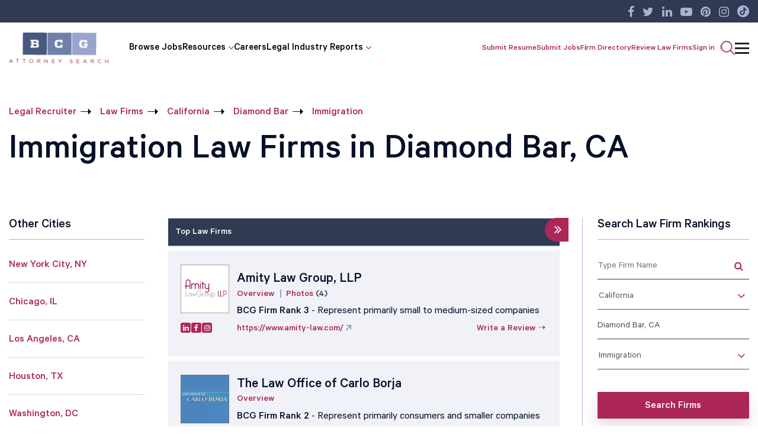

--- FILE ---
content_type: application/javascript
request_url: https://www.bcgsearch.com/script/bioep_20191231053130.js
body_size: 1552
content:
window.bioEp = {
    bgEl: {},
    popupEl: {},
    closeBtnEl: {},
    shown: !1,
    overflowDefault: "visible",
    transformDefault: "",
    width: 400,
    height: 220,
    html: "",
    css: "",
    fonts: [],
    delay: 5,
    showOnDelay: !1,
    cookieExp: 30,
    showOncePerSession: !1,
    onPopup: null,
    cookieManager: {
        create: function(t, e, o, i) {
            var n = "";
            if (i) n = "; expires=0";
            else if (o) {
                var s = new Date;
                s.setTime(s.getTime() + 24 * o * 60 * 60 * 1e3), n = "; expires=" + s.toGMTString()
            }
            document.cookie = t + "=" + e + n + "; path=/"
        },
        get: function(t) {
            for (var e = t + "=", o = document.cookie.split(";"), i = 0; i < o.length; i++) {
                for (var n = o[i];
                    " " == n.charAt(0);) n = n.substring(1, n.length);
                if (0 === n.indexOf(e)) return n.substring(e.length, n.length)
            }
            return null
        },
        erase: function(t) {
            this.create(t, "", -1)
        }
    },
    checkCookie: function() {
        return this.cookieExp <= 0 ? !(!this.showOncePerSession || "true" != this.cookieManager.get("bioep_shown_session")) || (this.cookieManager.erase("bioep_shown"), !1) : "true" == this.cookieManager.get("bioep_shown")
    },
    addCSS: function() {
        for (var t = 0; t < this.fonts.length; t++) {
            var e = document.createElement("link");
            e.href = this.fonts[t], e.type = "text/css", e.rel = "stylesheet", document.head.appendChild(e)
        }
        document.createTextNode("#bio_ep_bg {display: none; position: fixed; top: 0; left: 0; width: 100%; height: 100%; background-color: #000; opacity: 0.3; z-index: 10001;}#bio_ep {display: none; position: fixed; width: " + this.width + "px; height: " + this.height + "px; font-family: 'Titillium Web', sans-serif; font-size: 16px; left: 50%; top: 50%; transform: translateX(-50%) translateY(-50%); -webkit-transform: translateX(-50%) translateY(-50%); -ms-transform: translateX(-50%) translateY(-50%); background-color: #fff; box-shadow: 0px 1px 4px 0 rgba(0,0,0,0.5); z-index: 10002;}#bio_ep_close {position: absolute; left: 100%; margin: -8px 0 0 -12px; width: 20px; height: 20px; color: #fff; font-size: 12px; font-weight: bold; text-align: center; border-radius: 50%; background-color: #5c5c5c; cursor: pointer;}" + this.css);
        document.createElement("style").type = "text/css"
    },
    addPopup: function() {
        return !0
    },
    showPopup: function() {
        this.shown || (this.shown = !0, "function" == typeof this.onPopup && this.onPopup())
    },
    hidePopup: function() {
        this.bgEl.style.display = "none", this.popupEl.style.display = "none", document.body.style.overflow = this.overflowDefault
    },
    scalePopup: function() {
        var t = 40,
            e = 40,
            o = bioEp.popupEl.offsetWidth,
            i = bioEp.popupEl.offsetHeight,
            n = window.innerWidth,
            s = window.innerHeight,
            h = {
                width: 0,
                height: 0
            },
            a = o / i;
        o > n - t && (h.width = n - t, h.height = h.width / a, h.height > s - e && (h.height = s - e, h.width = h.height * a)), 0 === h.height && i > s - e && (h.height = s - e, h.width = h.height * a);
        var d = h.width / o;
        (d <= 0 || d > 1) && (d = 1), "" === this.transformDefault && (this.transformDefault = window.getComputedStyle(this.popupEl, null).getPropertyValue("transform")), this.popupEl.style.transform = this.transformDefault + " scale(" + d + ")"
    },
    addEvent: function(t, e, o) {
        t.addEventListener ? t.addEventListener(e, o, !1) : t.attachEvent && t.attachEvent("on" + e, o)
    },
    loadEvents: function() {
        this.addEvent(document, "mouseout", function(t) {
            if ("input" != (t = t || window.event).target.tagName.toLowerCase()) {
                var e = Math.max(document.documentElement.clientWidth, window.innerWidth || 0);
                if (!(t.clientX >= e - 50))
                    if (!(t.clientY >= 50)) t.relatedTarget || t.toElement || bioEp.showPopup()
            }
        }.bind(this)), this.addEvent(this.closeBtnEl, "click", function() {
            bioEp.hidePopup()
        }), this.addEvent(window, "resize", function() {})
    },
    setOptions: function(t) {
        this.width = void 0 === t.width ? this.width : t.width, this.height = void 0 === t.height ? this.height : t.height, this.html = void 0 === t.html ? this.html : t.html, this.css = void 0 === t.css ? this.css : t.css, this.fonts = void 0 === t.fonts ? this.fonts : t.fonts, this.delay = void 0 === t.delay ? this.delay : t.delay, this.showOnDelay = void 0 === t.showOnDelay ? this.showOnDelay : t.showOnDelay, this.cookieExp = void 0 === t.cookieExp ? this.cookieExp : t.cookieExp, this.showOncePerSession = void 0 === t.showOncePerSession ? this.showOncePerSession : t.showOncePerSession, this.onPopup = void 0 === t.onPopup ? this.onPopup : t.onPopup
    },
    domReady: function(t) {
        "interactive" === document.readyState || "complete" === document.readyState ? t() : this.addEvent(document, "DOMContentLoaded", t)
    },
    init: function(t) {
        void 0 !== t && this.setOptions(t), this.addCSS(), this.domReady(function() {
            bioEp.addPopup(), setTimeout(function() {
                bioEp.loadEvents(), bioEp.showOnDelay && bioEp.showPopup()
            }, 1e3 * bioEp.delay)
        })
    }
};